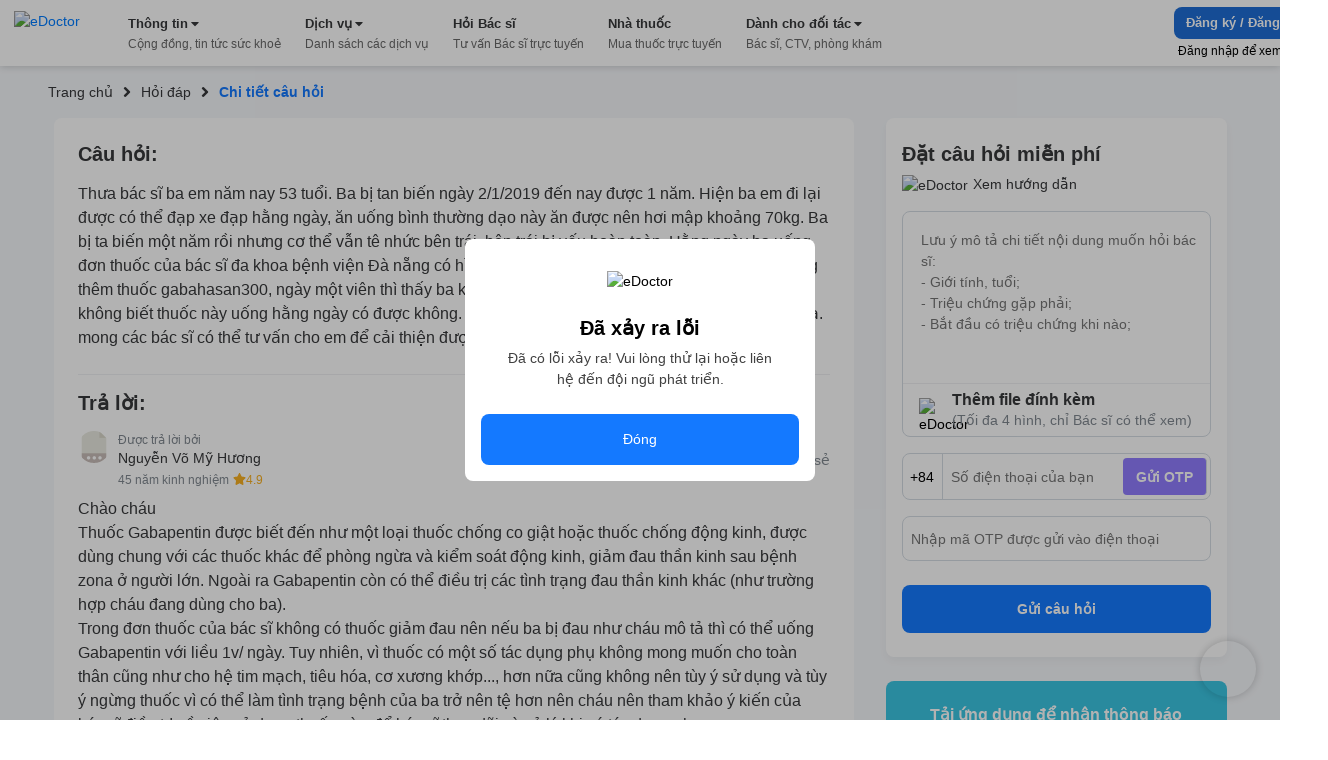

--- FILE ---
content_type: text/html; charset=utf-8
request_url: https://edoctor.io/hoi-dap/cau-hoi-bac-si-chuyen-khoa-noi-khoa-so-555144
body_size: 10785
content:
<!DOCTYPE html><html lang="vi"><head><link as="style" rel="preload" href="https://cdnjs.cloudflare.com/ajax/libs/animate.css/4.1.1/animate.min.css" class="jsx-525195556"/><meta charSet="utf-8"/><meta name="copyright" content="eDoctor" class="jsx-525195556"/><meta name="theme-color" content="#248eff" class="jsx-525195556"/><meta name="distribution" content="Global" class="jsx-525195556"/><meta name="format-detection" content="telephone=no" class="jsx-525195556"/><meta name="viewport" content="width=device-width,minimum-scale=1,initial-scale=1" class="jsx-525195556"/><meta name="keywords" content="eDoctor, Sức khoẻ, Nhà thuốc, theo dõi sức khỏe, cải thiện sức khỏe" class="jsx-525195556"/><link rel="manifest" href="/manifest.json" class="jsx-525195556"/><link rel="apple-touch-icon" href="/assets/icon_2x.png" class="jsx-525195556"/><link rel="icon" href="/favicon.ico" type="image/gif" sizes="16x16" class="jsx-525195556"/><link rel="preconnect" href="https://cms.edoctor.io" crossorigin="" class="jsx-525195556"/><link rel="preconnect" href="https://edoctor.io/_upload" crossorigin="" class="jsx-525195556"/><link rel="dns-prefetch" href="https://cms.edoctor.io" class="jsx-525195556"/><link rel="dns-prefetch" href="https://edoctor.io/_upload" class="jsx-525195556"/><link as="font" type="font/woff2" rel="preload" href="/fonts/SFProDisplay-Bold.woff2" crossorigin="" class="jsx-525195556"/><link as="font" type="font/woff2" rel="preload" href="/fonts/SFProDisplay-Regular.woff2" crossorigin="" class="jsx-525195556"/><link as="font" type="font/woff2" rel="preload" href="/fonts/SFProDisplay-Semibold.woff2" crossorigin="" class="jsx-525195556"/><link rel="stylesheet" href="https://cdnjs.cloudflare.com/ajax/libs/animate.css/4.1.1/animate.min.css" class="jsx-525195556"/><script type="application/ld+json" class="jsx-525195556">{"@context":"http://schema.org","@type":"WebSite","name":"eDoctor","url":"https://edoctor.io"}</script><meta property="fb:app_id" content="1040102822690853" class="jsx-525195556"/><script>
    const lzli = (lzc, lzs, lzm, lzt) => {
  return function () {
    let observer;
    const options = {
      rootMargin: lzm || '0px',
      threshold: lzt != null ? lzt : 0.05
    };
    const alzl = document.querySelectorAll('.' + lzc);

    function lzlc(e) {
      for (let i = 0; i < e.length; i++) {
        if (e[i].intersectionRatio > 0) dolzli(e[i].target, lzc, lzs, null, observer);
      }
    }

    if ('IntersectionObserver' in window) {
      observer = new IntersectionObserver(lzlc, options);

      for (let i = 0; i < alzl.length; i++) observer.observe(alzl[i]);
    } else {
      for (let i = 0; i < alzl.length; i++) dolzli(alzl[i], lzc, lzs, null, observer);
    }
  };
};
    const lzls = (s, f, o) => {
  const n = document.createElement('script');
  const k = Object.keys(o);

  for (let i = 0; i < k.length; i += 1) n[k[i]] = o[k[i]];

  f && (n.onload = f);
  document.head.appendChild(n);
  n.src = s;
};
    const dolzli = (e, lzl, zlz, pzlz, o) => {
  if (e.dataset) {
    if (pzlz == null) {
      pzlz = [];
      const _pzlz = [zlz || 'src'];

      for (let i = 0; i < _pzlz.length; i++) {
        if (e.dataset[_pzlz[i]]) {
          pzlz.push(e.dataset[_pzlz[i]]);
        }
      }
    }

    if (pzlz.length == 0) return;

    e.onerror = function () {
      e.onerror = null;

      if (pzlz && pzlz.length) {
        pzlz.splice(0, 1);
        dolzli(e, lzl, zlz, pzlz, o);
      } else {
        e.src = '/assets/default_img.png';
      }
    };

    e.onload = function () {
      e.classList.remove(lzl);
    };

    if (pzlz[0]) e.src = pzlz[0];
  }

  'IntersectionObserver' in window && o && o.unobserve(e);
};

    try {
            const handleLoadGtagScript = function (gaTagID) {
  window.dataLayer = window.dataLayer || [];

  window.gtag = function () {
    // eslint-disable-next-line
    // @ts-ignore: Unreachable code error
    // eslint-disable-next-line prefer-rest-params
    window.dataLayer.push(arguments);
  }; // eslint-disable-next-line prefer-const, @typescript-eslint/no-unused-vars


  gtag('js', new Date());
  gtag('config', gaTagID, {
    send_page_view: false
  });
  return function () {
    lzls(`https://www.googletagmanager.com/gtag/js?id=${gaTagID}`, null, {
      async: true
    });
  };
}("G-R3QFVC6C9Z");
            const handleLoadBranchScript = function (branchKey) {
  return function () {
    (function (b, r, a, n, c, h, _, s, d, k) {
      if (!b[n] || !b[n]._q) {
        for (; s < _.length;) c(h, _[s++]);

        d = r.createElement(a);
        d.async = 1;
        d.src = 'https://cdn.branch.io/branch-latest.min.js';
        k = r.getElementsByTagName(a)[0];
        k.parentNode.insertBefore(d, k);
        b[n] = h;
      }
    })(window, document, 'script', 'branch', function (b, r) {
      b[r] = function () {
        // eslint-disable-next-line
        // @ts-ignore: Unreachable code error
        // eslint-disable-next-line prefer-rest-params
        b._q.push([r, arguments]);
      };
    }, {
      _q: [],
      _v: 1
    }, 'addListener applyCode banner closeBanner creditHistory credits data deepview deepviewCta first getCode init link logout redeem referrals removeListener sendSMS setBranchViewData setIdentity track validateCode'.split(' '), 0);

    branch.init(branchKey);
  };
}("")
            const handleLoadTawkScript = function (tawkToKey, className) {
  // eslint-disable-next-line prefer-const
  window.Tawk_API = window.Tawk_API || {}; // eslint-disable-next-line prefer-const, @typescript-eslint/no-unused-vars

  let Tawk_LoadStart = new Date();

  window.Tawk_API.onStatusChange = function () {
    document.addEventListener('click', event => {
      var _event$target, _event$target$classLi;

      if ((_event$target = event.target) !== null && _event$target !== void 0 && (_event$target$classLi = _event$target.classList) !== null && _event$target$classLi !== void 0 && _event$target$classLi.contains(className)) {
        window.Tawk_API.toggle();
      }
    });
  };

  return function () {
    lzls(`https://embed.tawk.to/${tawkToKey}`, null, {
      async: true,
      charset: 'UTF-8',
      crossorigin: '*'
    });
  };
}("5954ba1d50fd5105d0c832a1/1f1cfr7bu", "button_tawk_support");

            handleLoadGtagScript();
            handleLoadTawkScript();
            handleLoadBranchScript();

            document.addEventListener('DOMContentLoaded', function (e) {
                lzli('lzi')(e);
            });
        } catch (error) {
            console.error("lazyloadScript", error)
        }

    </script><script type="application/ld+json">{
    "@context": "https://schema.org",
    "@type": "Organization",
    "url": "https://edoctor.io",
    "logo": "https://edoctor.io/assets/logo.png",
    "contactPoint": [{
    "@type": "ContactPoint",
    "telephone": "19006115",
    "contactType": "support",
    "areaServed": "VN",
    "availableLanguage": "Viet Nam"
    }]
  }</script><title>eDoctor: Thưa bác sĩ ba em năm nay 53 tuổi. Ba bị tan biến ngày 2/1/2019 đến nay được 1 năm. Hiện ba em đi lại được có thể đạp xe đạp hằng ngày, ăn uống bình t</title><meta name="robots" content="index,follow"/><meta name="googlebot" content="index,follow"/><meta property="og:url" content="https://edoctor.io/hoi-dap/cau-hoi-bac-si-chuyen-khoa-noi-khoa-so-555144"/><meta property="og:type" content="article"/><meta property="article:author" content="eDoctor"/><meta property="article:section" content="health"/><meta property="og:title" content="eDoctor: Thưa bác sĩ ba em năm nay 53 tuổi. Ba bị tan biến ngày 2/1/2019 đến nay được 1 năm. Hiện ba em đi lại được có thể đạp xe đạp hằng ngày, ăn uống bình t"/><meta property="og:description" content="Thưa bác sĩ ba em năm nay 53 tuổi. Ba bị tan biến ngày 2/1/2019 đến nay được 1 năm. Hiện ba em đi lại được có thể đạp xe đạp hằng ngày, ăn uống bình thường dạo này ăn được nên hơi mập khoảng 70kg. Ba bị ta biến một năm rồi nhưng cơ thể vẫn tê nhức bên trái, bên trái bị yếu hoàn toàn. Hằng ngày ba uống đơn thuốc của bác sĩ đa khoa bệnh viện Đà nẵng có hình bên dưới. Khi ba đau nhức em có cho ba dùng thêm thuốc gabahasan300, ngày một viên thì thấy ba khoẻ hơn ít bị tê nhức thần kinh hơn, nhưng em không biết thuốc này uống hằng ngày có được không. uống ngày một viên thì về lâu dài có bị gì không ạ. mong các bác sĩ có thể tư vấn cho em để cải thiện được tình trạng của ba ạ. Em cảm ơn rất nhiều "/><meta name="next-head-count" content="32"/><link rel="preload" href="/_next/static/css/15f2f4863376475b9e1f.css" as="style"/><link rel="stylesheet" href="/_next/static/css/15f2f4863376475b9e1f.css" data-n-g=""/><link rel="preload" href="/_next/static/css/a3cdffeae5ba8f4c8e3c.css" as="style"/><link rel="stylesheet" href="/_next/static/css/a3cdffeae5ba8f4c8e3c.css" data-n-p=""/><link rel="preload" href="/_next/static/css/8b18a76f3a521f29fb81.css" as="style"/><link rel="stylesheet" href="/_next/static/css/8b18a76f3a521f29fb81.css" data-n-p=""/><noscript data-n-css=""></noscript><link rel="preload" href="/_next/static/chunks/webpack-8d3e89d6efc1839f925c.js" as="script"/><link rel="preload" href="/_next/static/chunks/framework-ee7f4db754ed3f3ec0b7.js" as="script"/><link rel="preload" href="/_next/static/chunks/main-67ab8a4f7731ab23c837.js" as="script"/><link rel="preload" href="/_next/static/chunks/pages/_app-6be0137a72c5bcd088cd.js" as="script"/><link rel="preload" href="/_next/static/chunks/cb1608f2-ae69bee0d4d47a444b90.js" as="script"/><link rel="preload" href="/_next/static/chunks/75fc9c18-8d854bc8825f1dbdb12a.js" as="script"/><link rel="preload" href="/_next/static/chunks/commons-072b9f5ed9fe11e11bb1.js" as="script"/><link rel="preload" href="/_next/static/chunks/6704-4e34360d5ebf12a8a213.js" as="script"/><link rel="preload" href="/_next/static/chunks/1762-20dde02a96e8e397d685.js" as="script"/><link rel="preload" href="/_next/static/chunks/3841-4c2a58124dba3833e169.js" as="script"/><link rel="preload" href="/_next/static/chunks/600-4acba667bdd57de716ed.js" as="script"/><link rel="preload" href="/_next/static/chunks/pages/hoi-dap/%5Bid%5D-d19417c48dda02e89fb6.js" as="script"/><style id="__jsx-525195556">@font-face{font-display:swap;font-family:'SFProDisplay';src:url('/fonts/SFProDisplay-Regular.woff2') format('opentype');}@font-face{font-weight:500;font-display:swap;font-family:'SFProDisplay';src:url('/fonts/SFProDisplay-Regular.woff2') format('opentype');}@font-face{font-weight:600;font-display:swap;font-family:'SFProDisplay';src:url('/fonts/SFProDisplay-Semibold.woff2') format('opentype');}@font-face{font-weight:bold;font-display:swap;font-family:'SFProDisplay';src:url('/fonts/SFProDisplay-Bold.woff2') format('opentype');}html{box-sizing:border-box;font-size:14px;}*,*:before,*:after{box-sizing:inherit;}body,h1,h2,h3,h4,h5,h6,p,ol,ul{margin:0;padding:0;font-weight:normal;}ol,ul{list-style:none;}body{font-size:14px;color:#000000;font-family:'SFProDisplay',sans-serif !important;font-display:optional;}</style></head><body><div id="__next"><div class="Layout_layout__3guix"><div class="Layout_loading__MSzcT"><img width="25px" height="25px" alt="eDoctor" src="/assets/loading.png" class="Image_wrapper__18WCY"/></div><div class="HeaderNavbar_wrapper__3bFrH navbar"><div class="HeaderNavbar_menu__3a7vG"><a href="#" class="HeaderNavbar_brand__3nw60"><img width="113px" height="36px" alt="eDoctor" src="/assets/logo.svg" class="Image_wrapper__18WCY"/></a></div></div><div class="Page_wrapper__2FpUM Layout_wrapper__38ni4 Page_desktop__21nvB"><div class="layout_wrapper__2KvjZ"><div class="Container_container__uCFWk Container_desktop__35haU"><div class="layout_breadcrumb__1N1wu"><div class="Breadcrumb_breadcrumb__3KVL4"><div class="Breadcrumb_route_item__OzVt_"><a href="/" class="Breadcrumb_route_name__UUKHm" draggable="false"><span>Trang chủ</span></a></div><div class="Breadcrumb_route_item__OzVt_"><svg aria-hidden="true" focusable="false" data-prefix="fas" data-icon="angle-right" class="svg-inline--fa fa-angle-right fa-w-8 Breadcrumb_icon__2pwXa" role="img" xmlns="http://www.w3.org/2000/svg" viewBox="0 0 256 512" width="16" height="16"><path fill="currentColor" d="M224.3 273l-136 136c-9.4 9.4-24.6 9.4-33.9 0l-22.6-22.6c-9.4-9.4-9.4-24.6 0-33.9l96.4-96.4-96.4-96.4c-9.4-9.4-9.4-24.6 0-33.9L54.3 103c9.4-9.4 24.6-9.4 33.9 0l136 136c9.5 9.4 9.5 24.6.1 34z"></path></svg><a href="/hoi-dap" class="Breadcrumb_route_name__UUKHm" draggable="false"><span class="">Hỏi đáp</span></a></div><div class="Breadcrumb_route_item__OzVt_"><svg aria-hidden="true" focusable="false" data-prefix="fas" data-icon="angle-right" class="svg-inline--fa fa-angle-right fa-w-8 Breadcrumb_icon__2pwXa" role="img" xmlns="http://www.w3.org/2000/svg" viewBox="0 0 256 512" width="16" height="16"><path fill="currentColor" d="M224.3 273l-136 136c-9.4 9.4-24.6 9.4-33.9 0l-22.6-22.6c-9.4-9.4-9.4-24.6 0-33.9l96.4-96.4-96.4-96.4c-9.4-9.4-9.4-24.6 0-33.9L54.3 103c9.4-9.4 24.6-9.4 33.9 0l136 136c9.5 9.4 9.5 24.6.1 34z"></path></svg><span class="Breadcrumb_route_name__UUKHm">Chi tiết câu hỏi</span></div></div></div></div><div class="Container_container__uCFWk Container_desktop__35haU LayoutResult_wrapper__3tCIp"><div class="LayoutResult_content__13OO7"><div class="Detail_wrapper__Gk4P5"><div class="AnswerDetail_wrapper__nf4lb Detail_answer__1BMTS"><div class="AnswerDetail_title__29AXg AnswerDetail_title__question__39-7L">Câu hỏi:</div><div class="AnswerDetail_content__ZNHPp AnswerDetail_content__question__3-i19">Thưa bác sĩ ba em năm nay 53 tuổi. Ba bị tan biến ngày 2/1/2019 đến nay được 1 năm. Hiện ba em đi lại được có thể đạp xe đạp hằng ngày, ăn uống bình thường dạo này ăn được nên hơi mập khoảng 70kg. Ba bị ta biến một năm rồi nhưng cơ thể vẫn tê nhức bên trái, bên trái bị yếu hoàn toàn. Hằng ngày ba uống đơn thuốc của bác sĩ đa khoa bệnh viện Đà nẵng có hình bên dưới. Khi ba đau nhức em có cho ba dùng thêm thuốc gabahasan300, ngày một viên thì thấy ba khoẻ hơn ít bị tê nhức thần kinh hơn, nhưng em không biết thuốc này uống hằng ngày có được không. uống ngày một viên thì về lâu dài có bị gì không ạ. mong các bác sĩ có thể tư vấn cho em để cải thiện được tình trạng của ba ạ. Em cảm ơn rất nhiều </div><div class="AnswerDetail_title__29AXg">Trả lời:</div><div class="AnswerDetail_doctor_answer__1DtSH"><div class="DoctorQuestion_wrapper__tfIqw"><a href="/bac-si/577c0cd3-1a8f-4651-83ac-6decd3a7c94e" class="DoctorQuestion_anchor__2jFW_" draggable="false"><img width="32" height="32" alt="eDoctor" src="https://edoctor.io/_upload/user_avatar/doctor/577c0cd3-1a8f-4651-83ac-6decd3a7c94e" class="Image_wrapper__18WCY DoctorQuestion_doctor_avatar__1-4zh"/><div class="DoctorQuestion_hint__3xvuk">Được trả lời bởi</div><div class="DoctorQuestion_name___Dnkx">Nguyễn Võ Mỹ Hương</div><div class="DoctorQuestion_experience__2W8Gp">45 năm kinh nghiệm<svg aria-hidden="true" focusable="false" data-prefix="fas" data-icon="star" class="svg-inline--fa fa-star fa-w-18 DoctorQuestion_star__32ZPU" role="img" xmlns="http://www.w3.org/2000/svg" viewBox="0 0 576 512" width="12" height="12"><path fill="currentColor" d="M259.3 17.8L194 150.2 47.9 171.5c-26.2 3.8-36.7 36.1-17.7 54.6l105.7 103-25 145.5c-4.5 26.3 23.2 46 46.4 33.7L288 439.6l130.7 68.7c23.2 12.2 50.9-7.4 46.4-33.7l-25-145.5 105.7-103c19-18.5 8.5-50.8-17.7-54.6L382 150.2 316.7 17.8c-11.7-23.6-45.6-23.9-57.4 0z"></path></svg><span>4.9</span></div></a></div><div class="AnswerDetail_action_wrapper__3VlUS"><span class="AnswerDetail_action__34Q2R AnswerDetail_thanks__3V-08 AnswerDetail_thanks__on__3OIig"><b>0</b>Cảm ơn</span><a target="_blank" rel="noreferrer" href="https://www.facebook.com/sharer/sharer.php?u=undefined" draggable="false"><span class="AnswerDetail_action__34Q2R AnswerDetail_share__1sSm7">Chia sẻ</span></a></div></div><div class="AnswerDetail_content__ZNHPp">Chào cháu
Thuốc Gabapentin được biết đến như một loại thuốc chống co giật hoặc thuốc chống động kinh, được dùng chung với các thuốc khác để phòng ngừa và kiểm soát động kinh, giảm đau thần kinh sau bệnh zona ở người lớn. Ngoài ra Gabapentin còn có thể điều trị các tình trạng đau thần kinh khác (như trường hợp cháu đang dùng cho ba).
Trong đơn thuốc của bác sĩ không có thuốc giảm đau nên nếu ba bị đau như cháu mô tả thì có thể uống Gabapentin với liều 1v/ ngày. Tuy nhiên, vì thuốc có một số tác dụng phụ không mong muốn cho toàn thân cũng như cho hệ tim mạch, tiêu hóa, cơ xương khớp..., hơn nữa cũng không nên tùy ý sử dụng và tùy ý ngừng thuốc vì có thể làm tình trạng bệnh của ba trở nên tệ hơn nên cháu nên tham khảo ý kiến của bác sĩ điều trị về việc sử dụng thuốc này, để bác sĩ theo dõi và xử lý khi có tác dụng phụ. 
Chúc ba cháu chóng bình phục!

</div><div class="AnswerDetail_tags__1NT6f"><span class="AnswerDetail_tags_title__1yz78">Tags:</span><span class="AnswerDetail_tag__2xrnI">Nội Khoa</span></div></div><div class="QuestionRelated_wrapper__1MuLI"></div></div></div><div class="LayoutResult_form_wrapper__16mtM"><div class="LayoutResult_banner_wrapper__2IgCa"><form class="FormQuestion_popup__1NY2O FormQuestion_form_question_page_detail__uOhBm"><div class="FormQuestion_form_answer__1o3TH"><div class="FormQuestion_form_answer__header__-76kK"><div class="FormQuestion_title__2B7HR">Đặt câu hỏi miễn phí</div><div class="FormQuestion_rules__1_9Bq"><img width="16px" height="16px" alt="eDoctor" src="/assets/cong_dong_v2/info.png" class="Image_wrapper__18WCY"/>Xem hướng dẫn</div></div><div class="FormQuestion_form_answer__content__1VOtM"><textarea rows="5" name="questionContent" placeholder="Lưu ý mô tả chi tiết nội dung muốn hỏi bác sĩ:
- Giới tính, tuổi;
- Triệu chứng gặp phải;
- Bắt đầu có triệu chứng khi nào;
- Đã dùng biện pháp xử lý nào chưa?"></textarea><div class="FormQuestion_images__1_6QV"></div><div class="FormQuestion_upload__34Yqe"><input type="file" accept="image/*" multiple=""/><img width="25px" height="25px" alt="eDoctor" src="/assets/cong_dong_v2/attach.png" class="Image_wrapper__18WCY"/><span>Thêm file đính kèm <strong>(Tối đa 4 hình, chỉ Bác sĩ có thể xem)</strong></span></div></div><div class="FormQuestion_sendNotification__mRmwN"><div class="FormQuestion_phone_number__hfxtC"><div class="FormQuestion_input_group__3jp2O"><span>+84</span><input type="tel" name="phoneNumber" value="" placeholder="Số điện thoại của bạn"/><span class="FormQuestion_send_otp__3UrIp">Gửi OTP</span></div></div><div class="FormQuestion_otp__sT6_t"><input type="text" name="pinNumber" value="" placeholder="Nhập mã OTP được gửi vào điện thoại"/></div></div><button type="submit">Gửi câu hỏi</button></div></form><div class="DownloadApp_Download_app_wrapper__1bE23"><div class="DownloadApp_title__320Iw">Tải ứng dụng để nhận thông báo Tin tức sức khỏe mới nhất</div><div class="DownloadApp_content__TFYiL"><a href="https://apps.apple.com/vn/app/edoctor-know-your-health/id1041327503" class="DownloadApp_app_item__eA5Fc" draggable="false"><img alt="eDoctor - App Store" width="140" height="45" src="/assets/app_store.png" class="Image_wrapper__18WCY DownloadApp_app_icon__24lRz"/></a><a href="https://play.google.com/store/apps/details?id=vn.edoctor.userapp" class="DownloadApp_app_item__eA5Fc" draggable="false"><img alt="eDoctor -  Google Play" width="140" height="45" src="/assets/google_play.png" class="Image_wrapper__18WCY DownloadApp_app_icon__24lRz"/></a></div></div></div></div></div></div></div><footer><div class="Page_wrapper__2FpUM Page_desktop__21nvB"><div class="TopFooter_wrapper__mB1SD"><div class="Container_container__uCFWk Container_desktop__35haU TopFooter_main__3jckf"><h3 class="TopFooter_title__XUly_">ĐƯỢC BẢO TRỢ THÔNG TIN BỞI</h3><div class="TopFooter_icon_google__NIMyt"></div><div class="TopFooter_icon_facebook__1z2Bd"></div><div class="TopFooter_hint__1E3mk">eDoctor - Công ty công nghệ cung cấp giải pháp y tế, duy nhất tại Việt Nam được tham gia Google Launchpad và Facebook Start</div></div></div><div class="MiddleFooter_wrapper__zvGfm"><div class="Container_container__uCFWk Container_desktop__35haU MiddleFooter_main__1EPs-"><div class="MiddleFooter_col_mobile__1P3ek MiddleFooter_col__2i4cL"><img width="92px" height="30px" alt="eDoctor" src="/assets/white_logo.png" class="Image_wrapper__18WCY MiddleFooter_logo__3-93P"/><a target="_self" href="https://edoctor.io/ve-chung-toi.html" class="MiddleFooter_row__XzOaB" draggable="false">Về chúng tôi</a><a target="_self" href="https://edoctor.io/lien-he" class="MiddleFooter_row__XzOaB" draggable="false">Liên hệ</a><a target="_self" href="#" class="MiddleFooter_row__XzOaB MiddleFooter_in_coming__2VnW1" draggable="false">Blog</a></div><div class="MiddleFooter_col__2i4cL"><div class="MiddleFooter_title__1_ALh">DỊCH VỤ</div><span class="MiddleFooter_row__XzOaB">Đặt câu hỏi miễn phí</span><a target="_self" href="https://edoctor.io/kham-tong-quat" class="MiddleFooter_row__XzOaB" draggable="false">Đặt khám tổng quát</a><a target="_self" href="https://edoctor.io/dat-hen/lich-su.html" class="MiddleFooter_row__XzOaB" draggable="false">Xem kết quả xét nghiệm</a><a target="_blank" rel="noreferrer" href="https://nhathuoc.edoctor.io/" class="MiddleFooter_row__XzOaB" draggable="false">Mua thuốc trực tuyến</a></div><div class="MiddleFooter_col__2i4cL"><div class="MiddleFooter_title__1_ALh">THÔNG TIN</div><a target="_self" href="/tra-cuu/benh" class="MiddleFooter_row__XzOaB" draggable="false">Tra cứu loại bệnh</a><a target="_self" href="#" class="MiddleFooter_row__XzOaB MiddleFooter_in_coming__2VnW1" draggable="false">Tra cứu thuốc</a><a target="_self" href="/tra-cuu/phong-kham" class="MiddleFooter_row__XzOaB" draggable="false">Tìm phòng khám</a><a target="_self" href="/tra-cuu/bac-si" class="MiddleFooter_row__XzOaB" draggable="false">Tìm kiếm Bác sĩ</a></div><div class="MiddleFooter_col__2i4cL"><div class="MiddleFooter_title__1_ALh">CHO ĐỐI TÁC</div><a target="_self" href="/bac-si" class="MiddleFooter_row__XzOaB" draggable="false">Dành cho Bác sĩ</a><a target="_self" href="/cong-tac-vien" class="MiddleFooter_row__XzOaB" draggable="false">Cộng tác viên</a><a target="_self" href="https://edoctor.io/doanh-nghiep.html" class="MiddleFooter_row__XzOaB" draggable="false">Doanh nghiệp</a></div><div class="MiddleFooter_col__2i4cL"><div class="MiddleFooter_title__1_ALh">KHÁC</div><a target="_self" href="https://edoctor.io/chinh-sach-bao-mat.html" class="MiddleFooter_row__XzOaB" draggable="false">Chính sách bảo mật</a><a target="_self" href="https://edoctor.io/dieu-khoan-su-dung.html" class="MiddleFooter_row__XzOaB" draggable="false">Điều khoản sử dụng</a><a target="_self" href="https://edoctor.io/quy-dinh-ve-su-dung-san-pham.html" class="MiddleFooter_row__XzOaB" draggable="false">Quy định về sử dụng sản phẩm</a><a target="_self" href="https://edoctor.io/dieu-khoan-thanh-toan-tu-dong-autopay.html" class="MiddleFooter_row__XzOaB" draggable="false">Thanh toán tự động Autopay</a><a target="_self" href="https://edoctor.io/quy-che-hoat-dong.html" class="MiddleFooter_row__XzOaB" draggable="false">Quy chế hoạt động</a><a target="_self" href="https://edoctor.io/press.html" class="MiddleFooter_row__XzOaB" draggable="false">Tin tức &amp; Báo chí</a></div><div class="MiddleFooter_col__2i4cL"><div class="MiddleFooter_connect__3BmiM">KẾT NỐI VỚI CHÚNG TÔI</div><div class="MiddleFooter_social_network__1hujZ"><a href="https://www.facebook.com/edoctorvn" class="MiddleFooter_icon_item__fyfIi" draggable="false"><img width="36px" height="36px" alt="eDoctor" src="/assets/1.gif" class="Image_wrapper__18WCY ImgLazy_imglazy__2DUUB"/></a><a href="https://www.youtube.com/c/eDoctorOfficial" class="MiddleFooter_icon_item__fyfIi" draggable="false"><img width="36px" height="36px" alt="eDoctor" src="/assets/1.gif" class="Image_wrapper__18WCY ImgLazy_imglazy__2DUUB"/></a></div><div class="MiddleFooter_download_title__PHWre">TẢI ỨNG DỤNG</div><div class="MiddleFooter_download_app__MYHJH"><a href="https://apps.apple.com/vn/app/edoctor-know-your-health/id1041327503" class="MiddleFooter_icon_download__31l2N" draggable="false"><img alt="eDoctor - App Store" width="108px" height="32px" src="/assets/1.gif" class="Image_wrapper__18WCY ImgLazy_imglazy__2DUUB"/></a><a href="https://play.google.com/store/apps/details?id=vn.edoctor.userapp" class="MiddleFooter_icon_download__31l2N" draggable="false"><img alt="eDoctor - Google Play" width="108px" height="32px" src="/assets/1.gif" class="Image_wrapper__18WCY ImgLazy_imglazy__2DUUB"/></a></div></div></div></div><div class="BottomFooter_wrapper__1DcvT"><div class="Container_container__uCFWk Container_desktop__35haU BottomFooter_main__20z4W"><div class="BottomFooter_wrapper_content__EApIp"><div class="col-md-3 col-sm-12 BottomFooter_col__Lurh_"><div class="BottomFooter_title__2-ko3 BottomFooter_mb_4__233IT"><span class="BottomFooter_bold__1ePhy">Liên hệ</span></div><div class="BottomFooter_email__oaNRB">Email: <a href="/cdn-cgi/l/email-protection" class="__cf_email__" data-cfemail="f39b9c87819cb396979c90879c81dd859d">[email&#160;protected]</a></div><div>Hotline: <span class="BottomFooter_bold__1ePhy">1900 6115 - 0899909115</span> </div></div><div class="col-md-3 col-sm-12 BottomFooter_col__Lurh_"><div class="BottomFooter_title__2-ko3 BottomFooter_mb_4__233IT"><span class="BottomFooter_bold__1ePhy">Trụ sở Hồ Chí Minh</span></div><div>69 Đinh Bộ Lĩnh, Phường 24, Quận Bình Thạnh.</div></div><div class="col-md-3 col-sm-12 BottomFooter_col__Lurh_"><div class="BottomFooter_title__2-ko3 BottomFooter_mb_4__233IT"><span class="BottomFooter_bold__1ePhy">Chi nhánh TP. Hà Nội</span></div><div>Lầu 2, Toà A3 Ecolife, số 58 Tố Hữu, Nam Từ Liêm.</div></div><div class="col-md-3 col-sm-12 BottomFooter_col__Lurh_"><div class="BottomFooter_title__2-ko3 BottomFooter_mb_4__233IT"><span class="BottomFooter_bold__1ePhy">Chi nhánh TP. Cần Thơ</span></div><div>368B Nguyễn Văn Cừ nối dài, P. An Khánh, Q. Ninh Kiều.</div></div></div><div class="BottomFooter_wrapper_bct__2iGVm BottomFooter_wrapper_content__EApIp"><div class="col-md-9 col-sm-12 BottomFooter_col__Lurh_ BottomFooter_col_bct__3rv6X"><div class="BottomFooter_title__2-ko3 BottomFooter_mb_4__233IT"><span class="BottomFooter_bold__1ePhy">Công ty Cổ phần eDoctor</span></div><div class="BottomFooter_text__3__r_"><div>Đại diện pháp luật: Ông Vũ Thanh Long</div><span> | </span><div> GPDKKD số 0106462477 do Sở KH và ĐT TP.HCM cấp ngày 21/02/2014</div></div></div><div class="col-md-3 col-sm-12 BottomFooter_col__Lurh_ BottomFooter_col_bct__3rv6X"><a href="http://online.gov.vn/Home/WebDetails/11009" target="_blank" rel="noreferrer"><img src="/assets/footer/bct.svg"/></a></div></div></div></div></div></footer></div></div><script data-cfasync="false" src="/cdn-cgi/scripts/5c5dd728/cloudflare-static/email-decode.min.js"></script><script id="__NEXT_DATA__" type="application/json">{"props":{"pageProps":{"newsfeed":{"type":"question","tags":[{"_id":"60d059915a9838006b92e48c","title":"Nội Khoa","slug":"noi-khoa","createdAt":"2021-06-21T09:19:13.101Z","updatedAt":"2021-06-21T09:19:13.101Z","__v":0,"medicalService":[],"id":"60d059915a9838006b92e48c"}],"slug":"cau-hoi-bac-si-chuyen-khoa-noi-khoa-so-555144","content":"Thưa bác sĩ ba em năm nay 53 tuổi. Ba bị tan biến ngày 2/1/2019 đến nay được 1 năm. Hiện ba em đi lại được có thể đạp xe đạp hằng ngày, ăn uống bình thường dạo này ăn được nên hơi mập khoảng 70kg. Ba bị ta biến một năm rồi nhưng cơ thể vẫn tê nhức bên trái, bên trái bị yếu hoàn toàn. Hằng ngày ba uống đơn thuốc của bác sĩ đa khoa bệnh viện Đà nẵng có hình bên dưới. Khi ba đau nhức em có cho ba dùng thêm thuốc gabahasan300, ngày một viên thì thấy ba khoẻ hơn ít bị tê nhức thần kinh hơn, nhưng em không biết thuốc này uống hằng ngày có được không. uống ngày một viên thì về lâu dài có bị gì không ạ. mong các bác sĩ có thể tư vấn cho em để cải thiện được tình trạng của ba ạ. Em cảm ơn rất nhiều ","id":"5df389ce95f0da001f01ef5e","targetId":"5df389ce95f0da001f01ef5e","published_at":"2019-12-15T03:46:16.235Z","createdAt":"2019-12-13T12:53:34.684Z","updatedAt":"2019-12-15T06:34:33.481Z","question":{"title":"Câu hỏi bác sĩ chuyên khoa Nội Khoa số 555144","slug":"cau-hoi-bac-si-chuyen-khoa-noi-khoa-so-555144","content":"Thưa bác sĩ ba em năm nay 53 tuổi. Ba bị tan biến ngày 2/1/2019 đến nay được 1 năm. Hiện ba em đi lại được có thể đạp xe đạp hằng ngày, ăn uống bình thường dạo này ăn được nên hơi mập khoảng 70kg. Ba bị ta biến một năm rồi nhưng cơ thể vẫn tê nhức bên trái, bên trái bị yếu hoàn toàn. Hằng ngày ba uống đơn thuốc của bác sĩ đa khoa bệnh viện Đà nẵng có hình bên dưới. Khi ba đau nhức em có cho ba dùng thêm thuốc gabahasan300, ngày một viên thì thấy ba khoẻ hơn ít bị tê nhức thần kinh hơn, nhưng em không biết thuốc này uống hằng ngày có được không. uống ngày một viên thì về lâu dài có bị gì không ạ. mong các bác sĩ có thể tư vấn cho em để cải thiện được tình trạng của ba ạ. Em cảm ơn rất nhiều ","status":"Đã duyệt","comments":"Chào cháu\nThuốc Gabapentin được biết đến như một loại thuốc chống co giật hoặc thuốc chống động kinh, được dùng chung với các thuốc khác để phòng ngừa và kiểm soát động kinh, giảm đau thần kinh sau bệnh zona ở người lớn. Ngoài ra Gabapentin còn có thể điều trị các tình trạng đau thần kinh khác (như trường hợp cháu đang dùng cho ba).\nTrong đơn thuốc của bác sĩ không có thuốc giảm đau nên nếu ba bị đau như cháu mô tả thì có thể uống Gabapentin với liều 1v/ ngày. Tuy nhiên, vì thuốc có một số tác dụng phụ không mong muốn cho toàn thân cũng như cho hệ tim mạch, tiêu hóa, cơ xương khớp..., hơn nữa cũng không nên tùy ý sử dụng và tùy ý ngừng thuốc vì có thể làm tình trạng bệnh của ba trở nên tệ hơn nên cháu nên tham khảo ý kiến của bác sĩ điều trị về việc sử dụng thuốc này, để bác sĩ theo dõi và xử lý khi có tác dụng phụ. \nChúc ba cháu chóng bình phục!\n\n","commentStatus":"Đã duyệt","answerTime":"2019-12-15T03:46:16.235Z","medicalSpecialties":[{"name":"noi_khoa"}],"seqId":555144,"_createTime":"2019-12-13T12:53:34.684Z","_updateTime":"2019-12-15T06:34:33.481Z","id":"5df389ce95f0da001f01ef5e","_id":"5df389ce95f0da001f01ef5e","bookmarks":{"consumerIds":[]},"questionComment":{"agreeStats":{"count":0,"doctors":[]},"thankStats":{"count":1},"status":"approved","reviewLogs":[],"revisions":[],"attachments":[],"attachmentIds":[],"rate":{"consumerId":"5df387c695f0da001f01ef19","consumerFullName":"Hứa Thị Hoài Thương","point":5,"comment":"Con cảm ơn bác sĩ. Vậy bác sĩ cho con hỏi nếu không dùng thuốc đó thì có loại thuốc nào thay thế mà ít tác dụng phụ không ạ","rateTime":"2019-12-15T06:34:33.471Z"},"sourceType":"E_DOCTOR","deleted":false,"doctorId":"577c0cd3-1a8f-4651-83ac-6decd3a7c94e","type":"doctor_comment","questionId":"5df389ce95f0da001f01ef5e","questionConsumerId":"5df387c695f0da001f01ef19","brief":null,"content":"Chào cháu\nThuốc Gabapentin được biết đến như một loại thuốc chống co giật hoặc thuốc chống động kinh, được dùng chung với các thuốc khác để phòng ngừa và kiểm soát động kinh, giảm đau thần kinh sau bệnh zona ở người lớn. Ngoài ra Gabapentin còn có thể điều trị các tình trạng đau thần kinh khác (như trường hợp cháu đang dùng cho ba).\nTrong đơn thuốc của bác sĩ không có thuốc giảm đau nên nếu ba bị đau như cháu mô tả thì có thể uống Gabapentin với liều 1v/ ngày. Tuy nhiên, vì thuốc có một số tác dụng phụ không mong muốn cho toàn thân cũng như cho hệ tim mạch, tiêu hóa, cơ xương khớp..., hơn nữa cũng không nên tùy ý sử dụng và tùy ý ngừng thuốc vì có thể làm tình trạng bệnh của ba trở nên tệ hơn nên cháu nên tham khảo ý kiến của bác sĩ điều trị về việc sử dụng thuốc này, để bác sĩ theo dõi và xử lý khi có tác dụng phụ. \nChúc ba cháu chóng bình phục!\n\n","doctor":{"id":"577c0cd3-1a8f-4651-83ac-6decd3a7c94e","profile":{"stats":{"questions":{"answerCount":2523,"thanksCount":1641,"rateCount":1163,"rateSum":5500}},"rating":{"count":81,"average":4.9},"medicalSpecialties":["tam_ly_tam_than","noi_khoa","ngoai_khoa","nhi_khoa","san_phu_khoa","nam_khoa","dinh_duong"],"about":"có hơn 40 năm kinh nghiệm trong lĩnh vực chăm sóc sức khỏe và quản lý y tế","address":null,"avatar":{"versions":{"32":{"isReady":true,"key":"79211a45-68e3-405b-a582-9c4a70a3d91a.png","url":"https://edoctor.s3.amazonaws.com/79211a45-68e3-405b-a582-9c4a70a3d91a.png"},"80":{"isReady":true,"key":"79211a45-68e3-405b-a582-9c4a70a3d91a.png","url":"https://edoctor.s3.amazonaws.com/79211a45-68e3-405b-a582-9c4a70a3d91a.png"},"320":{"isReady":true,"key":"79dab873-7cf7-45fd-9c25-933a408a4ce3.png","url":"https://edoctor.s3.amazonaws.com/79dab873-7cf7-45fd-9c25-933a408a4ce3.png"},"1280":{"isReady":true,"key":"79dab873-7cf7-45fd-9c25-933a408a4ce3.png","url":"https://edoctor.s3.amazonaws.com/79dab873-7cf7-45fd-9c25-933a408a4ce3.png"},"1920":{"isReady":true,"key":"79dab873-7cf7-45fd-9c25-933a408a4ce3.png","url":"https://edoctor.s3.amazonaws.com/79dab873-7cf7-45fd-9c25-933a408a4ce3.png"},"original":{"isReady":true,"key":"79dab873-7cf7-45fd-9c25-933a408a4ce3.png","url":"https://edoctor.s3.amazonaws.com/79dab873-7cf7-45fd-9c25-933a408a4ce3.png"},"large":{"width":512,"url":"https://edoctor.s3.amazonaws.com/79dab873-7cf7-45fd-9c25-933a408a4ce3.png","key":"79dab873-7cf7-45fd-9c25-933a408a4ce3.png","format":"png"},"medium":{"width":256,"url":"https://edoctor.s3.amazonaws.com/538c2c68-c29b-4a53-9cf8-5b9fa005d140.png","key":"538c2c68-c29b-4a53-9cf8-5b9fa005d140.png","format":"png"},"small":{"width":128,"url":"https://edoctor.s3.amazonaws.com/79211a45-68e3-405b-a582-9c4a70a3d91a.png","key":"79211a45-68e3-405b-a582-9c4a70a3d91a.png","format":"png"}},"isPrivate":false,"id":"4ac1a402-913b-493c-aa55-5b342ee3f681","subjectId":"577c0cd3-1a8f-4651-83ac-6decd3a7c94e","subjectType":"doctor","type":"user_avatar","submitTime":"2020-12-09T10:14:00.865Z"},"birthDate":null,"city":null,"country":null,"email":"duchongminhanh@gmail.com","fullName":"Nguyễn Võ Mỹ Hương","gender":"female","graduateYear":"1981","phoneNumber":"","province":null,"title":"Bác Sĩ","birthDate_date":2,"birthDate_month":12,"birthDate_year":1957,"certified":null,"job":null,"position":null,"certification":[],"education":[],"fullNameNoAccent":"Nguyen Vo My Huong","district":null,"region":null,"ward":null,"workingRegion":"Hồ Chí Minh"}},"agrees":[],"thanks":[{"consumerId":"5df387c695f0da001f01ef19","type":null,"comment":null,"thankTime":"2019-12-15T06:33:08.648Z","id":"5df5d3a495f0da001f0217a9"}],"id":"5df5ac88c3bdd7001dbd47e2","createTime":"2019-12-15T03:46:16.223Z","updateTime":"2019-12-15T06:34:33.471Z","_id":"5df5ac88c3bdd7001dbd47e2","isThanked":false},"profile":{"id":"5df387d595f0da001f01ef20","fullName":"Hứa Thị Hoài Thương","birthDate_date":11,"birthDate_month":4,"birthDate_year":1996,"birthDate":"1996-04-11T00:00:00+0700","gender":"female"},"attachments":[{"versions":{"32":{"isReady":false,"key":"fd708c32-ce8c-483a-bb88-04dd374dc9e2","url":"https://upload.api.edoctor.io/v1/attachment/image/5df3899a7472780018f29f6a/32"},"80":{"isReady":false,"key":"fd708c32-ce8c-483a-bb88-04dd374dc9e2","url":"https://upload.api.edoctor.io/v1/attachment/image/5df3899a7472780018f29f6a/80"},"320":{"isReady":false,"key":"fd708c32-ce8c-483a-bb88-04dd374dc9e2","url":"https://upload.api.edoctor.io/v1/attachment/image/5df3899a7472780018f29f6a/320"},"1280":{"isReady":false,"key":"fd708c32-ce8c-483a-bb88-04dd374dc9e2","url":"https://upload.api.edoctor.io/v1/attachment/image/5df3899a7472780018f29f6a/1280"},"1920":{"isReady":false,"key":"fd708c32-ce8c-483a-bb88-04dd374dc9e2","url":"https://upload.api.edoctor.io/v1/attachment/image/5df3899a7472780018f29f6a/1920"},"original":{"isReady":true,"key":"d833f5f6-9e02-49a5-ad59-1fa554c5cfee.jpeg","url":"https://edoctor.s3.ap-southeast-1.amazonaws.com/d833f5f6-9e02-49a5-ad59-1fa554c5cfee.jpeg"}},"type":"question_image","id":"5df3899a7472780018f29f6a"},{"versions":{"32":{"isReady":false,"key":"952453f7-0090-428f-9b36-874467db3ffc","url":"https://upload.api.edoctor.io/v1/attachment/image/5df3899f6e9e2817372ff809/32"},"80":{"isReady":false,"key":"952453f7-0090-428f-9b36-874467db3ffc","url":"https://upload.api.edoctor.io/v1/attachment/image/5df3899f6e9e2817372ff809/80"},"320":{"isReady":false,"key":"952453f7-0090-428f-9b36-874467db3ffc","url":"https://upload.api.edoctor.io/v1/attachment/image/5df3899f6e9e2817372ff809/320"},"1280":{"isReady":false,"key":"952453f7-0090-428f-9b36-874467db3ffc","url":"https://upload.api.edoctor.io/v1/attachment/image/5df3899f6e9e2817372ff809/1280"},"1920":{"isReady":false,"key":"952453f7-0090-428f-9b36-874467db3ffc","url":"https://upload.api.edoctor.io/v1/attachment/image/5df3899f6e9e2817372ff809/1920"},"original":{"isReady":true,"key":"6e41e547-9a82-4d5d-b504-b78342907197.jpeg","url":"https://edoctor.s3.ap-southeast-1.amazonaws.com/6e41e547-9a82-4d5d-b504-b78342907197.jpeg"}},"type":"question_image","id":"5df3899f6e9e2817372ff809"}],"isBookmarked":false}},"seo":{"title":"eDoctor: Thưa bác sĩ ba em năm nay 53 tuổi. Ba bị tan biến ngày 2/1/2019 đến nay được 1 năm. Hiện ba em đi lại được có thể đạp xe đạp hằng ngày, ăn uống bình t","openGraph":{"title":"eDoctor: Thưa bác sĩ ba em năm nay 53 tuổi. Ba bị tan biến ngày 2/1/2019 đến nay được 1 năm. Hiện ba em đi lại được có thể đạp xe đạp hằng ngày, ăn uống bình t","type":"article","description":"Thưa bác sĩ ba em năm nay 53 tuổi. Ba bị tan biến ngày 2/1/2019 đến nay được 1 năm. Hiện ba em đi lại được có thể đạp xe đạp hằng ngày, ăn uống bình thường dạo này ăn được nên hơi mập khoảng 70kg. Ba bị ta biến một năm rồi nhưng cơ thể vẫn tê nhức bên trái, bên trái bị yếu hoàn toàn. Hằng ngày ba uống đơn thuốc của bác sĩ đa khoa bệnh viện Đà nẵng có hình bên dưới. Khi ba đau nhức em có cho ba dùng thêm thuốc gabahasan300, ngày một viên thì thấy ba khoẻ hơn ít bị tê nhức thần kinh hơn, nhưng em không biết thuốc này uống hằng ngày có được không. uống ngày một viên thì về lâu dài có bị gì không ạ. mong các bác sĩ có thể tư vấn cho em để cải thiện được tình trạng của ba ạ. Em cảm ơn rất nhiều ","article":{"section":"health","authors":["eDoctor"]},"url":"https://edoctor.io/hoi-dap/cau-hoi-bac-si-chuyen-khoa-noi-khoa-so-555144"}},"slug":"cau-hoi-bac-si-chuyen-khoa-noi-khoa-so-555144"},"disableFooter":false,"disableHeader":false,"token":null,"isApp":false,"deviceType":"desktop","pathname":"/hoi-dap/cau-hoi-bac-si-chuyen-khoa-noi-khoa-so-555144","__N_SSP":true},"page":"/hoi-dap/[id]","query":{"id":"cau-hoi-bac-si-chuyen-khoa-noi-khoa-so-555144"},"buildId":"xfTRqpzBr5LLPdFdm5GA2","runtimeConfig":{"airtableApiKey":"keyKbKGUqD9FpqbZt"},"isFallback":false,"gssp":true,"appGip":true}</script><script nomodule="" src="/_next/static/chunks/polyfills-ec0cb71683062ac7fc3a.js"></script><script src="/_next/static/chunks/webpack-8d3e89d6efc1839f925c.js" async=""></script><script src="/_next/static/chunks/framework-ee7f4db754ed3f3ec0b7.js" async=""></script><script src="/_next/static/chunks/main-67ab8a4f7731ab23c837.js" async=""></script><script src="/_next/static/chunks/pages/_app-6be0137a72c5bcd088cd.js" async=""></script><script src="/_next/static/chunks/cb1608f2-ae69bee0d4d47a444b90.js" async=""></script><script src="/_next/static/chunks/75fc9c18-8d854bc8825f1dbdb12a.js" async=""></script><script src="/_next/static/chunks/commons-072b9f5ed9fe11e11bb1.js" async=""></script><script src="/_next/static/chunks/6704-4e34360d5ebf12a8a213.js" async=""></script><script src="/_next/static/chunks/1762-20dde02a96e8e397d685.js" async=""></script><script src="/_next/static/chunks/3841-4c2a58124dba3833e169.js" async=""></script><script src="/_next/static/chunks/600-4acba667bdd57de716ed.js" async=""></script><script src="/_next/static/chunks/pages/hoi-dap/%5Bid%5D-d19417c48dda02e89fb6.js" async=""></script><script src="/_next/static/xfTRqpzBr5LLPdFdm5GA2/_buildManifest.js" async=""></script><script src="/_next/static/xfTRqpzBr5LLPdFdm5GA2/_ssgManifest.js" async=""></script><script defer src="https://static.cloudflareinsights.com/beacon.min.js/vcd15cbe7772f49c399c6a5babf22c1241717689176015" integrity="sha512-ZpsOmlRQV6y907TI0dKBHq9Md29nnaEIPlkf84rnaERnq6zvWvPUqr2ft8M1aS28oN72PdrCzSjY4U6VaAw1EQ==" data-cf-beacon='{"version":"2024.11.0","token":"5c7f63f4d0cb4b2ca074599e2d9bd84b","server_timing":{"name":{"cfCacheStatus":true,"cfEdge":true,"cfExtPri":true,"cfL4":true,"cfOrigin":true,"cfSpeedBrain":true},"location_startswith":null}}' crossorigin="anonymous"></script>
</body></html>